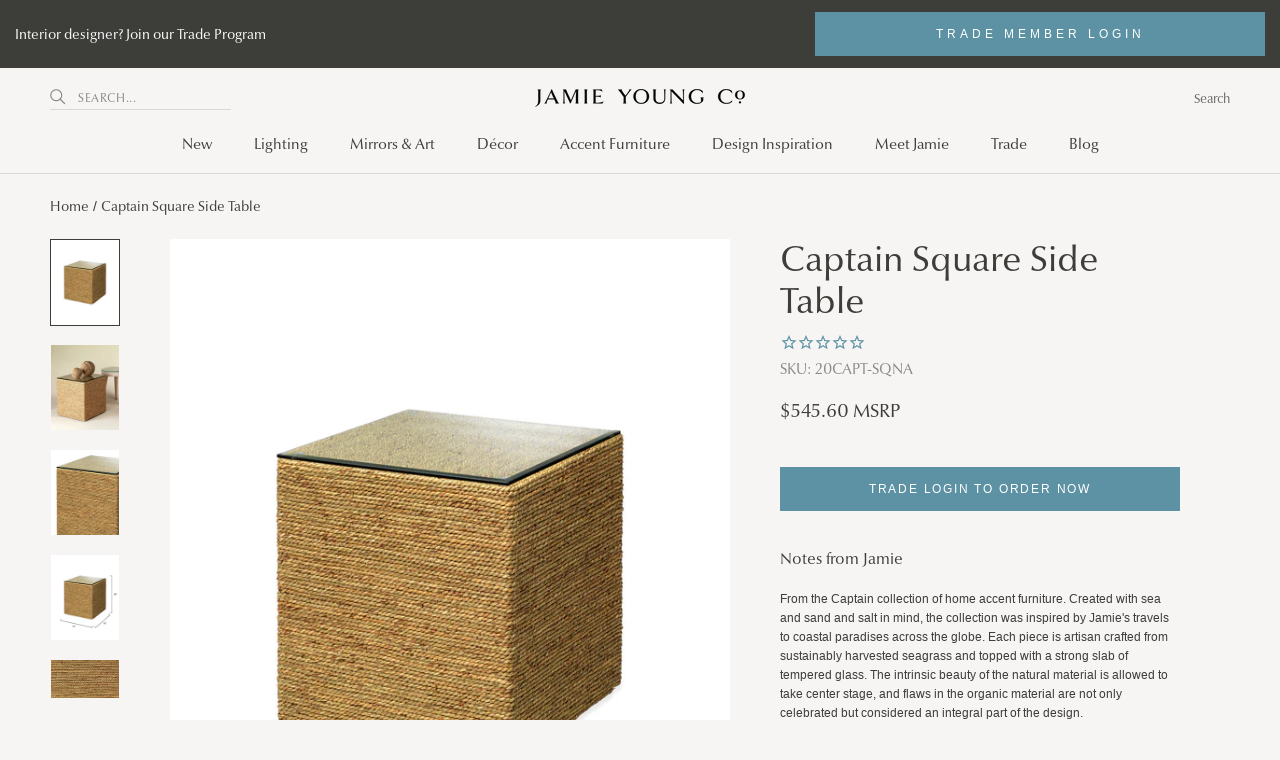

--- FILE ---
content_type: text/css
request_url: https://www.jamieyoung.com/cdn/shop/t/151/assets/custom.scss.css?v=46413469691248738711764874774
body_size: 1621
content:
@media only screen and (max-width: 480px){.ProductForm__AddToCart{position:fixed;bottom:17px;height:54px;max-width:90vw;margin:auto}}.pdp_change_point{height:200px;position:absolute;opacity:0;margin-top:140px}.pdp_change_point_top,.pdp_change_point_bottom{height:60px;position:absolute;opacity:0;margin-top:70px}.pdp_change_point_bottom{margin-top:-40px}.cart-affirm-widget{display:flex;justify-content:center;align-items:center;margin-top:20px;margin-bottom:5px}.cart-affirm-widget__logo{margin:0 0 0 4px}.cart-affirm-widget__text{color:#3d3d39;font-family:Optima nova;font-size:12px;line-height:23px;margin:0;text-align:center}.ProductMeta__ShipBadge{display:flex;align-items:center;column-gap:12px;font-weight:700;font-size:10px;line-height:12px;text-transform:uppercase;letter-spacing:.05em;margin-right:18px}.ProductMeta__IconCalendar{margin-right:8px;height:18px}.ProductMeta__container{margin:9px 0 20px}@media (min-width: 750px){.ProductMeta__container{display:flex;align-items:center;justify-content:flex-start}}.ProductMeta__estimate-date{font-size:12px;line-height:11px;letter-spacing:.05em;text-transform:uppercase}.CartItem__Preorder-estimate-date{font-size:12px;line-height:11px;letter-spacing:.05em;text-transform:uppercase;margin-top:-16px;margin-bottom:20px;display:block}.__affirm-logo.__ligature__affirm_full_logo__:after{color:#0fa0ea!important}.ProductForm__AddToCart{border-color:#3d3d39}.ProductForm__AddToCart:before{background:#3d3d39}.ProductMeta__estimate-date-container{display:flex;align-items:center;margin-top:8px}@media (min-width: 750px){.ProductMeta__estimate-date-container{margin-top:0}}.ProductMeta__Description .Collapsible__Button,.ProductMeta__Description .Button--MoreInfo,.ProductMeta__Description .ProductMeta__ShareTitle{color:#3d3d39}.ProductMeta__info-button{height:20px;margin-left:5px}.ProductItem__cta-group{position:absolute;bottom:20px;left:20px;width:calc(100% - 40px);display:none}@media (min-width: 750px){.ProductItem__ImageWrapper:hover .ProductItem__cta-group{display:block}}.ProductItem__cta-group .ProductForm__AddToCart{color:#3d3d39;background:#fff;margin-bottom:9px}.ProductItem__cta-group .wishlist-container,.ProductItem__cta-group .ProductForm__Variants{display:none}.ProductItem__ImageWrapper{position:relative}.ProductItem__qv{background:#b0cacc;color:#3d3d39;margin-top:9px}.ProductItem__qv:hover{background:#b0cacc!important;columns:#3D3D39!important}.quick-view__content{display:flex}.quick-view__thumbnail-image{width:68px;height:85px!important;display:block;margin-right:20px;cursor:pointer;transform:rotate(-90deg)}.quick-view__thumbnail-image:last-child{margin-right:0}.quick-view__thumbnail-image.is-nav-selected{border:1px solid #3d3d39!important}.quick-view__gallery-thumbnail{width:400px;transform:rotate(90deg) translateY(-100%);transform-origin:left top}.quick-view__gallery{display:flex}.quick-view__slider-image{width:347px;height:433px!important}.Modal--quickview{width:987px}.quick-view__slider{width:347px}.quick-view__details{margin-left:44px}.quick-view__details .ProductForm__AddToCart{margin-top:20px}.quick-view__product-title{margin-bottom:18px;font-family:Optima nova,sans-serif;font-size:22px;line-height:42px;letter-spacing:.02em;color:#3d3d39}.quick-view__product-price{font-family:Optima nova,sans-serif;font-size:19px;line-height:120%;color:#3d3d39;margin-bottom:9px}.quick-view__view-details-cta{border-color:#3d3d39!important;color:#3d3d39!important;margin-top:20px}.quick-view__gallery-thumbnail-wrapper{max-width:120px}.product-item__image-content{display:block}.ProductItem__atc:hover,.ProductItem__email-me-button:hover{color:#fff!important;background:#3d3d39!important}.Header--center .Search__Inner,.Drawer__Content .Search__Inner{padding:0}.Header--center .Search__SearchBar,.Drawer__Content .Search__SearchBar{border-bottom:1px solid #DBD9D8}.Header--center .Search__Form .Icon,.Drawer__Content .Search__Form .Icon{width:16px;height:16px}.Header--center .Search__InputIconWrapper,.Drawer__Content .Search__InputIconWrapper{margin-right:10px}.Header--center .Search__Form .Search__Input,.Drawer__Content .Search__Form .Search__Input{font-size:14px}.Header--center .Search__Form .Search__Input::-webkit-input-placeholder,.Drawer__Content .Search__Form .Search__Input::-webkit-input-placeholder{font-size:12px;line-height:22px;letter-spacing:.05em;text-transform:uppercase}.Header--center .Search__Form .Search__Input::-ms-input-placeholder,.Drawer__Content .Search__Form .Search__Input::-ms-input-placeholder{font-size:12px;line-height:22px;letter-spacing:.05em;text-transform:uppercase}.Header--center .Search__Form .Search__Input::placeholder,.Drawer__Content .Search__Form .Search__Input::placeholder{font-size:12px;line-height:22px;letter-spacing:.05em;text-transform:uppercase}.Header--center .Search__Close,.Drawer__Content .Search__Close{display:none}.Header--center .Search__Results,.Drawer__Content .Search__Results{position:absolute;background:#fff;width:100%;left:0;top:0;padding:28px 50px;z-index:100}.Drawer__Content .Search__SearchBar{padding:1rem 0 .5rem;border-bottom:1px solid #fff}.Drawer__Content .Search__Form .Icon{color:#fff}.Drawer__Content .Search__Form .Search__Input{font-size:14px}.Drawer__Content .Search__Form .Search__Input::-webkit-input-placeholder{color:#fff}.Drawer__Content .Search__Form .Search__Input::-ms-input-placeholder{color:#fff}.Drawer__Content .Search__Form .Search__Input::placeholder{color:#fff}.Cart__ItemList .nudge-offer.multi form button.bttn{font-weight:400;background-color:#5c92a3}.Footer__Content.Rte{max-width:374px}.Footer__Newsletter.Form .Form__Input{max-width:452px}.Footer__Contact{margin-top:42px}.Footer__Contact-content{display:flex;gap:40px;flex-direction:column}@media (min-width: 750px){.Footer__Contact-content{flex-direction:row}}.Footer__Contact-info{margin:5px 0;font-size:12px;line-height:23px;letter-spacing:.1rem;text-transform:uppercase}.Footer__chat-toggle{cursor:pointer;margin-top:0}.Cart__ItemList .nudge-offer.custom,.PageContent .nudge-offer.custom{background:transparent}.nudge-offer.custom button.bttn{border-radius:0;font-size:14px;font-weight:400;text-transform:uppercase}.Cart__Checkout{border-color:#1a634d}.Cart__Checkout:before{background-color:#1a634d}.ProductItem__JYEssentialTag{font-weight:400;font-size:12px;line-height:10px;letter-spacing:.05em;text-transform:uppercase}@media (min-width: 750px){.ProductItem__JYEssentialTag{margin-bottom:1px}}.product-essentials-container{padding:50px 20px;background:#fff}@media (min-width: 750px){.product-essentials-container{padding:75px}}@media (min-width: 750px){.product-essential-module{max-width:1440px;display:flex;justify-content:center;align-items:center;margin:auto}}.product-essential-module--1{column-gap:141px}.product-essential-module--2{column-gap:100px;padding:80px 0 25px;flex-direction:row-reverse}.product-essential-module__heading{font-family:Optima nova,sans-serif;font-size:28px;line-height:42px;letter-spacing:.02em}@media (min-width: 750px){.product-essential-module__heading{font-size:36px}}.product-essential-module__subheading{font-size:18px;line-height:120%;margin-top:8px}@media (min-width: 750px){.product-essential-module__subheading{font-size:20px;margin-top:10px}}.product-essential-module__description{font-size:14px;line-height:22px;margin-top:20px}.product-essential-module--1 .product-essential-module__description{max-width:493px}.product-essential-module--2 .product-essential-module__description{max-width:534px}@media (min-width: 750px){.product-essential-module__description{margin-top:44px}}@media (max-width: 768px){.AnnouncementBar__Content{font-size:14px}.product-essential-module__image{position:relative;padding-top:125%;margin-top:35px}.product-essential-module__image img{position:absolute;top:0;left:0;width:100%;height:100%}}@media (min-width: 750px){.product-essential-module__image img{width:464px;height:580px}}.product-essentials__bottom-image{position:relative;width:100%;padding-top:37.33%}@media (min-width: 750px){.product-essentials__bottom-image{padding-top:27.77%}}.product-essentials__bottom-image img{position:absolute;top:0;left:0;width:100%;height:100%;object-fit:cover}.product-core-module{background:#dbe4e4}.product-core-module .product-essential-module--1{flex-direction:row-reverse;align-items:initial}.product-core-module .product-essential-module--2{flex-direction:row}.product-core-module .product-essential-module--1 .product-essential-module__content{background-image:url(./jamie-young_logo_bg.svg);background-repeat:no-repeat;background-position-x:center;padding-top:10px}@media (min-width: 750px){.product-core-module .product-essential-module--1 .product-essential-module__content{background-image:url(./jamie-young_logo_bg--large.svg);background-position:center;background-repeat:no-repeat;display:flex;flex-direction:column;justify-content:center;padding-top:0}}.ProductMeta__JY-Essentials-Tag{font-size:12px;line-height:10px;letter-spacing:.05em;text-transform:uppercase;color:#3d3d39;padding:6px 8px;background:#fff;display:inline-block}.ProductMeta__Title{font-size:28px;line-height:42px}@media (min-width: 750px){.ProductMeta__Title{font-size:36px}}.affirm-as-low-as{font-size:12px;color:#898989}.cart-total{border:1px solid #DBD9D8;border-width:1px 0;display:flex;justify-content:space-between;align-items:center;padding:18px 27px 16px 29px;font-family:Optima nova}.cart-total__label{font-size:17px;line-height:25px;letter-spacing:.05em}.cart-total__price{font-size:14px;line-height:25px}.utility-2{font-size:12px;line-height:11px;letter-spacing:.05em;text-transform:uppercase}@media screen and (min-width: 426px){button.wk-button-collection{margin-right:0!important}}.ProductItem .price-new-sale{display:block}.price-new-sale{color:red!important;font-weight:600}.price-new-compare{margin-left:0!important;font-size:13px!important}.price-new-sale:before{content:"Sale ";margin-right:1px}.price-new-compare:before{content:"reg. ";margin-right:1px;position:unset;top:unset;left:unset;width:unset;height:unset;background:unset}.template-product .price-new-compare{margin-left:6px!important}div[data-widget-style*=standard] .stamped-summary-actions{width:100%;display:flex!important;justify-content:center}.stamped-summary-actions-newquestion,.stamped-summary-actions-newreview{display:block!important;float:unset!important;width:fit-content!important;margin:auto!important}.ProductForm__AddToCart{display:none!important}
/*# sourceMappingURL=/cdn/shop/t/151/assets/custom.scss.css.map?v=46413469691248738711764874774 */


--- FILE ---
content_type: text/css
request_url: https://www.jamieyoung.com/cdn/shop/t/151/assets/product-breadcrumbs.css?v=138949214078765404071763702038
body_size: -678
content:
.breadcrumbs {
  margin: 20px 50px;
}

.breadcrumbs__list {
  list-style-type: none;
  margin: 0;
  padding: 0;
}

.breadcrumbs__item {
  display: inline-block;
}

.breadcrumbs__item:not(:last-child):after {
  content: '/';
  margin-right: 4px;
}

.breadcrumbs__link {
  text-decoration: none;
  font-family: 'Optima nova';
  font-size: 14px;
  line-height: 25px;
  color: #3D3D39;
}

@media (max-width: 768px) {
  .breadcrumbs {
    margin: 14px 20px;
  }
}

--- FILE ---
content_type: text/css
request_url: https://www.jamieyoung.com/cdn/shop/t/151/assets/product-sticky-atc.css?v=145860952880819088351763702038
body_size: -596
content:
.product-sticky-atc{width:100vw;position:fixed;height:88px;background:#fff;z-index:1;box-shadow:0 2px 8px #0000001a;transition:opacity .5s;opacity:0}.product-sticky-atc--show{opacity:1}.product-sticky-atc__content{max-width:1330px;margin:0 auto;display:flex;align-items:center;justify-content:space-between}.product-sticky-atc__product-title{margin-left:34px;color:#000;font-family:Optima nova,sans-serif}.product-sticky-atc__left-side,.product-sticky-atc__right-side{display:flex;align-items:center}.product-sticky-atc__right-side .ProductForm__QuantitySelector{margin-right:20px}
/*# sourceMappingURL=/cdn/shop/t/151/assets/product-sticky-atc.css.map?v=145860952880819088351763702038 */


--- FILE ---
content_type: text/javascript
request_url: https://www.jamieyoung.com/cdn/shop/t/151/assets/product-sticky-atc.js?v=6373304153160299821763702038
body_size: 87
content:
class ProductStickyAtc extends HTMLElement{constructor(){super(),this.quantityLabel=this.querySelector(".QuantitySelector__CurrentQuantity");const decreaseButton=this.querySelector(".QuantitySelector__Button[data-action='decrease-quantity']"),increaseButton=this.querySelector(".QuantitySelector__Button[data-action='increase-quantity']");decreaseButton.addEventListener("click",this.decreaseQuantity.bind(this)),increaseButton.addEventListener("click",this.increaseQuantity.bind(this)),this.querySelector(".ProductForm__AddToCart").addEventListener("click",this.addToCart.bind(this)),this.productFormQuantityLabel=document.querySelector(".Product__Info .QuantitySelector__CurrentQuantity"),this.productFormQuantityLabel.addEventListener("input",this.onChangeProductFormQuantityLabel.bind(this));const productFormDecreaseButton=document.querySelector(".Product__Info .QuantitySelector__Button[data-action='decrease-quantity']"),productFormIncreaseButton=document.querySelector(".Product__Info .QuantitySelector__Button[data-action='increase-quantity']");productFormDecreaseButton.addEventListener("click",this.decreaseQuantity.bind(this)),productFormIncreaseButton.addEventListener("click",this.increaseQuantity.bind(this)),$(window).scroll(()=>{const productFormAtcOffset=$(".Product__Info .ProductForm__AddToCart").offset().top,headerHeight=$(".Header__Wrapper").height();productFormAtcOffset-$(window).scrollTop()-headerHeight<0?($(".product-sticky-atc").addClass("product-sticky-atc--show"),$(".product-sticky-atc").css("top",Math.floor($(".Header__Wrapper").outerHeight()))):$(".product-sticky-atc").removeClass("product-sticky-atc--show")})}addToCart(){const variantId=parseInt(this.querySelector(".variant-id").value),quantity=parseInt(this.quantityLabel.value);fetch("/cart/add.js",{method:"POST",headers:{"Content-Type":"application/json"},body:JSON.stringify({items:[{id:variantId,quantity}]})}).then(()=>{this.setAttribute("aria-hidden","true"),this.dispatchEvent(new CustomEvent("product:added",{bubbles:!0,detail:{variant:variantId,quantity}}))}).catch(error=>{console.error("Error:",error)})}decreaseQuantity(){const value=Math.max(parseInt(this.quantityLabel.value)-1,1);this.quantityLabel.value=value,this.productFormQuantityLabel.value=value,setTimeout(()=>{this.productFormQuantityLabel.value=value},100)}increaseQuantity(){const value=parseInt(this.quantityLabel.value)+1;this.quantityLabel.value=value,setTimeout(()=>{this.productFormQuantityLabel.value=value},100)}onChangeProductFormQuantityLabel(){this.quantityLabel.value=this.productFormQuantityLabel.value}}customElements.define("product-sticky-atc",ProductStickyAtc);
//# sourceMappingURL=/cdn/shop/t/151/assets/product-sticky-atc.js.map?v=6373304153160299821763702038


--- FILE ---
content_type: text/javascript
request_url: https://www.jamieyoung.com/cdn/shop/t/151/assets/custom.js?v=168871945482762921631763702038
body_size: 467
content:
var tradeCarousel=document.getElementsByClassName("TradeCarousel");if(tradeCarousel.length&&new Flickity(tradeCarousel[0],tradeCarousel[0].dataset["flickity-config"]),$(".pdp_change_point")[0]){let getButtonWidth2=function(){if(window.innerWidth<=breackPoint){let buttonWidth=$("body").width()-$(".ProductForm__AddToCart").offset().left*2;$(".ProductForm__AddToCart").css("width",buttonWidth)}};var getButtonWidth=getButtonWidth2,visible,visible_top,visible_bottom;let scrollPos,pointToChange,bottom;var breackPoint=480;let topOffset=133,bottomOffset=95;getButtonWidth2(),$(window).resize(function(){getButtonWidth2()}),window.addEventListener("scroll",function(e){scrollPos=$("html").scrollTop(),bottom=$(window).height()-$(".pdp_change_point").height(),bottom=$(".pdp_change_point").offset().top-bottom+17,pointToChange=$(".pdp_change_point").offset().bottom-$(window).scrollTop()<-topOffset,window.innerWidth<=breackPoint&&(scrollPos<=bottom+bottomOffset&&$(".ProductForm__AddToCart").css("position","fixed").css("bottom","17px"),visible==1&&visible_top==1&&$(".ProductForm__AddToCart").css("position","relative").css("top","unset").css("bottom","unset"),visible_bottom==0&&scrollPos>600&&$(".ProductForm__AddToCart").css("position","fixed").css("top","53px").css("bottom","unset"))}),$(window).on("resize scroll",function(){$(".pdp_change_point").isInViewport()?visible=1:visible=0,$(".pdp_change_point_top").isInViewport()?visible_top=1:visible_top=0,$(".pdp_change_point_bottom").isInViewport()?visible_bottom=1:visible_bottom=0}),$.fn.isInViewport=function(){var elementTop=$(this).offset().top,elementBottom=elementTop+$(this).outerHeight(),viewportTop=$(window).scrollTop(),viewportBottom=viewportTop+$(window).height();return elementBottom>viewportTop&&elementTop<viewportBottom}}jQuery(".ColorSwatch.ColorSwatch--small").click(function(e){let variantUrl="/products/"+this.previousSibling.previousSibling.getAttribute("data-handle"),title=$(this).closest(".ProductItem__Wrapper").find(".ProductItem__Title").find("a"),image=$(this).closest(".ProductItem__Wrapper").find(".ProductItem__ImageWrapper");title.attr("href",variantUrl),image.attr("href",variantUrl)});const footerChatToggle=document.querySelector(".Footer__chat-toggle");footerChatToggle&&footerChatToggle.addEventListener("click",function(){document.querySelector("iframe#chat-button").contentWindow.document.body.querySelector("#gorgias-chat-messenger-button").click()});const firstFilters=document.querySelectorAll(".Collapsible--first");firstFilters.length>0&&firstFilters.forEach(filter=>{const toggleButton=filter.querySelector("button");toggleButton&&toggleButton.click()});const estimatedDeliverDates=Array.prototype.slice.call(document.querySelectorAll("[data-product-estimate-date]"));if(estimatedDeliverDates){const monthNames=["January","February","March","April","May","June","July","August","September","October","November","December"];let today=new Date;const startDate=new Date(today.setDate(today.getDate()+4));today=new Date;const endDate=new Date(today.setDate(today.getDate()+11));let message="Estimated Delivery ";startDate.getMonth()==endDate.getMonth()?message+=`${monthNames[startDate.getMonth()]} ${startDate.getDate()} - ${endDate.getDate()}`:message+=`${monthNames[startDate.getMonth()]} ${startDate.getDate()} - ${monthNames[endDate.getMonth()]} ${endDate.getDate()}`,estimatedDeliverDates.forEach(element=>element.textContent=message)}
//# sourceMappingURL=/cdn/shop/t/151/assets/custom.js.map?v=168871945482762921631763702038


--- FILE ---
content_type: image/svg+xml
request_url: https://www.jamieyoung.com/cdn/shop/files/JamieYoung_Logo_Horizontal_With_Mark_Black_1.svg?v=5863937607061030042
body_size: 4659
content:
<svg width="160" height="56" viewBox="0 0 160 56" fill="none" xmlns="http://www.w3.org/2000/svg">
<g clip-path="url(#clip0)">
<path d="M4.05645 42.6403C4.03952 43.1672 4.02471 44.7563 4.02471 49.8179C4.02471 53.2035 2.77624 53.8087 0.0655972 55.4021L0 55.2286C1.39659 53.9315 2.3488 53.8659 2.3488 49.8263C2.3488 44.769 2.33187 43.1756 2.31495 42.6487C2.30013 42.2552 2.15201 42.1409 1.8071 41.9758L1.82191 41.8933C2.24512 41.9272 2.75931 41.9441 3.18675 41.9441C3.61419 41.9441 4.1559 41.9272 4.54948 41.8933L4.56641 41.9758C4.23208 42.1091 4.07337 42.2467 4.05645 42.6403Z" fill="#3D3D39"/>
<path d="M18.4265 52.6767L18.4095 52.7571C17.9334 52.7253 17.3515 52.7084 16.8669 52.7084C16.3824 52.7084 15.6671 52.7253 15.2397 52.7571L15.2249 52.6767C15.6841 52.4777 15.7983 52.3317 15.6481 52.0016C15.483 51.625 15.0725 50.6876 14.5626 49.5555H9.69568C9.31691 50.4421 9.00585 51.2145 8.79213 51.7392C8.56149 52.3148 8.66094 52.4629 9.21534 52.6767L9.19841 52.7571C8.7879 52.7253 8.39432 52.7084 8.00074 52.7084C7.60715 52.7084 7.24531 52.7253 6.86654 52.7571L6.84961 52.6767C7.04445 52.6096 7.22357 52.5036 7.37602 52.3649C7.52846 52.2263 7.65103 52.058 7.73623 51.8704C9.13282 49.0963 11.2679 44.6294 12.4994 41.7537H12.7301C13.8283 44.1363 16.2935 49.4243 17.4573 51.7392C17.6552 52.1594 17.9999 52.4928 18.4265 52.6767ZM14.2388 48.8487C13.4665 47.1559 12.5968 45.2367 12.072 44.1363C11.5282 45.3023 10.7241 47.175 10.0025 48.8487H14.2388Z" fill="#3D3D39"/>
<path d="M33.3404 52.6766L33.3235 52.7739C32.8707 52.7274 32.4158 52.7055 31.9607 52.7083C31.5375 52.7083 31.0064 52.7252 30.5959 52.757L30.5811 52.6766C30.926 52.5115 31.0741 52.4121 31.0889 52.0015C31.1059 51.4768 31.1228 49.8855 31.1228 47.3209C31.1228 45.2535 31.1397 43.9225 31.1545 43.1502C29.6606 46.5654 28.6428 48.965 27.1489 52.5433H26.6389C25.6867 50.4082 23.304 45.3339 22.2376 43.1184C22.2693 44.0854 22.3031 45.2027 22.3031 47.3209C22.3031 49.7035 22.3687 50.9351 22.4343 52.0015C22.4513 52.3972 22.6311 52.5284 22.9443 52.6766L22.9274 52.757C22.6142 52.7252 22.2926 52.7083 22.0238 52.7083C21.7551 52.7083 21.4652 52.7252 21.0716 52.757L21.0547 52.6766C21.3996 52.5115 21.5477 52.3972 21.5647 52.0015C21.6302 50.9435 21.662 49.8665 21.662 47.3209C21.662 44.7753 21.6472 43.1671 21.6302 42.6402C21.6133 42.2466 21.4652 42.1323 21.1203 41.9673L21.1372 41.8848C21.5477 41.9186 22.0725 41.9355 22.4068 41.9355C22.8025 41.9355 23.376 41.9186 23.541 41.9017C24.7239 44.6779 26.0528 47.5684 27.3668 50.2114C28.4502 47.7991 30.2404 43.6517 30.9471 41.9017C31.2434 41.9186 31.6708 41.9355 32.1131 41.9355C32.5088 41.9355 32.9193 41.9186 33.3129 41.8848L33.3298 41.9673C32.9997 42.1154 32.8368 42.2466 32.8198 42.6402C32.8029 43.1671 32.786 44.7562 32.786 47.3209C32.786 49.8855 32.8029 51.4768 32.8198 52.0015C32.8473 52.3972 33.0103 52.5284 33.3404 52.6766Z" fill="#3D3D39"/>
<path d="M38.6603 52.7083C38.237 52.7083 37.708 52.7252 37.2975 52.757L37.2827 52.6766C37.6276 52.5115 37.7736 52.3973 37.7906 52.0016C37.8075 51.4768 37.8244 49.8665 37.8244 47.3209C37.8244 44.7753 37.8075 43.1671 37.7906 42.6402C37.7736 42.2466 37.6276 42.1323 37.2827 41.9673L37.2975 41.8848C37.708 41.9186 38.2349 41.9355 38.6603 41.9355C39.0856 41.9355 39.6294 41.9186 40.0251 41.8848L40.0399 41.9673C39.7119 42.1154 39.549 42.2466 39.5321 42.6402C39.5151 43.1671 39.4982 44.7562 39.4982 47.3209C39.4982 49.8855 39.5151 51.4768 39.5321 52.0016C39.549 52.3973 39.7119 52.5285 40.0399 52.6766L40.0251 52.757C39.6294 52.7252 39.0729 52.7083 38.6603 52.7083Z" fill="#3D3D39"/>
<path d="M43.9989 52.757L43.9819 52.6766C44.3268 52.5115 44.475 52.3973 44.4919 52.0016C44.5088 51.4768 44.5236 49.8665 44.5236 47.3209C44.5236 44.7753 44.5088 43.1671 44.4919 42.6402C44.475 42.2466 44.3268 42.1323 43.9819 41.9673L43.9989 41.8848C44.4094 41.9186 44.9341 41.9355 45.3616 41.9355H50.8315C50.9617 42.4749 51.1373 43.0023 51.3563 43.512L51.2421 43.5945C50.184 42.6402 48.8933 42.4434 47.3824 42.4434C47.0206 42.4434 46.627 42.4434 46.2334 42.4773C46.2165 43.1332 46.1995 44.7266 46.1995 46.8786C49.4519 46.8448 49.8624 46.6818 50.0423 46.0089L50.1248 46.0237C50.0768 46.3998 50.0548 46.7788 50.0592 47.1579C50.0538 47.5364 50.0757 47.9147 50.1248 48.29L50.0423 48.3069C49.8624 47.5854 49.4519 47.4859 46.1995 47.4605C46.1995 49.7416 46.2165 51.663 46.2334 52.2047H46.8894C48.8933 52.2047 50.7977 51.9762 51.9975 51.1213L52.08 51.1869C51.898 51.5487 51.57 52.2724 51.3902 52.7147H45.3616C44.9341 52.7083 44.4094 52.7252 43.9989 52.757Z" fill="#3D3D39"/>
<path d="M73.7081 41.9674C73.3802 42.0499 73.0183 42.3779 72.6903 42.8138C72.0661 43.6031 70.4896 45.7212 69.1756 47.5283C69.1756 49.9745 69.1925 51.5022 69.2094 52.0101C69.2243 52.4058 69.3893 52.537 69.7173 52.6851L69.7025 52.7655C69.3068 52.7338 68.7481 52.7168 68.3376 52.7168C67.9271 52.7168 67.3854 52.7338 66.9749 52.7655L66.958 52.6851C67.3029 52.52 67.451 52.4058 67.4679 52.0101C67.4849 51.534 67.5018 50.1712 67.5018 47.6595C66.1539 45.7551 64.5605 43.5375 64.0844 42.9132C63.7564 42.49 63.4115 42.0668 63.0835 41.9758L63.1004 41.8933C63.6421 41.9272 64.2812 41.9441 64.6113 41.9441C65.0874 41.9441 65.8809 41.9272 66.467 41.8933L66.4819 41.9758C65.9909 42.1726 65.9402 42.4202 66.1877 42.7969C66.8437 43.8316 67.3685 44.604 68.9386 46.756C70.1701 45.0631 71.2853 43.4867 71.7296 42.7969C71.9751 42.4202 71.9264 42.162 71.4673 41.9758L71.4842 41.8933C71.8778 41.9272 72.32 41.9441 72.6501 41.9441C72.9802 41.9441 73.3061 41.9272 73.6849 41.8933L73.7081 41.9674Z" fill="#3D3D39"/>
<path d="M80.951 52.9876C77.7494 52.9876 74.9414 50.7552 74.9414 47.3209C74.9414 43.8866 77.7494 41.6562 80.951 41.6562C84.1525 41.6562 86.969 43.8739 86.969 47.3209C86.969 50.7679 84.1547 52.9876 80.951 52.9876ZM80.951 42.3291C78.3228 42.3291 76.7802 44.2018 76.7802 47.3209C76.7802 50.4399 78.3228 52.3147 80.951 52.3147C83.5791 52.3147 85.1238 50.4251 85.1238 47.3209C85.1238 44.2167 83.5833 42.3207 80.951 42.3207V42.3291Z" fill="#3D3D39"/>
<path d="M99.3457 42.6402C99.2971 43.7088 99.2463 44.8261 99.2463 48.472C99.2463 51.4345 97.6698 52.9876 95.0142 52.9876C92.5025 52.9876 90.2362 51.7878 90.2362 48.6519C90.2362 44.7605 90.2193 43.1671 90.2023 42.6402C90.1854 42.2466 90.0373 42.1323 89.6924 41.9673L89.7093 41.8848C90.1198 41.9186 90.6467 41.9355 91.072 41.9355C91.4974 41.9355 92.0412 41.9186 92.4369 41.8848L92.4517 41.9673C92.1237 42.1154 91.9587 42.2466 91.9438 42.6402C91.9269 43.1671 91.91 44.7562 91.91 48.6519C91.91 50.9668 93.0759 52.0841 95.2449 52.0841C97.6423 52.0841 98.6115 50.5902 98.6115 48.472C98.6115 45.8925 98.5289 43.7088 98.4803 42.6402C98.4634 42.2466 98.2835 42.1154 97.9703 41.9673L97.9872 41.8848C98.2874 41.9172 98.5889 41.9342 98.8908 41.9355C99.1363 41.9355 99.4494 41.9186 99.843 41.8848L99.8599 41.9673C99.5108 42.1091 99.3627 42.2466 99.3457 42.6402Z" fill="#3D3D39"/>
<path d="M114.112 41.9673C113.781 42.1154 113.618 42.2466 113.602 42.6402C113.536 43.7088 113.502 44.7562 113.502 47.3209C113.502 49.8855 113.519 51.8386 113.553 52.9051H113.077C109.903 49.5194 106.917 46.4025 103.912 43.347C103.978 44.4304 103.995 45.6746 103.995 47.3209C103.995 49.7035 104.06 50.9351 104.126 52.0016C104.143 52.3973 104.323 52.5285 104.634 52.6766L104.619 52.757C104.306 52.7253 103.984 52.7083 103.715 52.7083C103.447 52.7083 103.157 52.7253 102.763 52.757L102.746 52.6766C103.091 52.5115 103.239 52.3973 103.254 52.0016C103.32 50.9435 103.354 49.8665 103.354 47.3209C103.354 44.7753 103.337 43.5776 103.32 43.1332C103.33 42.889 103.266 42.6475 103.138 42.4396C103.009 42.2318 102.821 42.0673 102.598 41.9673L102.615 41.8848C103.174 41.9186 103.599 41.9355 103.864 41.9355C104.192 41.9355 104.52 41.9356 104.847 41.9186C107.935 45.2535 110.794 48.2244 112.912 50.3426C112.878 49.4242 112.863 48.1271 112.863 47.3209C112.863 44.9403 112.797 43.7088 112.732 42.6402C112.715 42.2466 112.533 42.1154 112.222 41.9673L112.239 41.8848C112.539 41.9173 112.841 41.9342 113.142 41.9355C113.388 41.9355 113.701 41.9186 114.095 41.8848L114.112 41.9673Z" fill="#3D3D39"/>
<path d="M128.251 48.7661C128.234 49.2761 128.219 49.949 128.219 50.6071C127.184 52.101 125.468 52.9876 123.488 52.9876C120.102 52.9876 117.165 50.7552 117.165 47.3209C117.165 43.8866 120.106 41.6562 123.488 41.6562C125.115 41.6562 126.806 42.181 127.809 43.1988L127.874 44.9403L127.775 44.9742C127.002 43.347 125.591 42.3291 123.488 42.3291C121.124 42.3291 119.006 44.3161 119.006 47.3209C119.006 50.2833 121.09 52.3147 123.488 52.3147C124.557 52.3288 125.611 52.0563 126.539 51.5255C126.539 50.8208 126.522 49.2761 126.505 48.7746C126.49 48.381 126.342 48.2668 125.997 48.1017L126.014 48.0192C126.425 48.053 126.95 48.07 127.377 48.07C127.804 48.07 128.346 48.053 128.74 48.0192L128.757 48.1017C128.444 48.2456 128.268 48.3726 128.251 48.7661Z" fill="#3D3D39"/>
<path d="M156.259 52.6724C156.039 52.6718 155.828 52.5843 155.673 52.4288C155.517 52.2734 155.43 52.0627 155.429 51.8429C155.43 51.6806 155.48 51.5224 155.571 51.388C155.661 51.2536 155.79 51.1491 155.94 51.0876C156.09 51.0261 156.255 51.0103 156.414 51.0423C156.574 51.0742 156.72 51.1525 156.834 51.2672C156.949 51.382 157.027 51.528 157.059 51.6871C157.091 51.8462 157.076 52.0112 157.014 52.1613C156.952 52.3115 156.848 52.4401 156.714 52.531C156.579 52.622 156.421 52.6711 156.259 52.6724Z" fill="#3D3D39"/>
<path d="M156.252 49.528C154.003 49.528 152.505 48.1759 152.505 46.1275C152.505 44.0792 154.003 42.7271 156.252 42.7271C158.502 42.7271 160 44.0813 160 46.1275C160 48.1737 158.502 49.528 156.252 49.528ZM156.252 43.1799C154.892 43.1799 154.193 44.1935 154.193 46.1275C154.193 48.0616 154.892 49.0773 156.252 49.0773C157.613 49.0773 158.311 48.0828 158.311 46.1275C158.311 44.1723 157.594 43.1799 156.252 43.1799Z" fill="#3D3D39"/>
<path d="M139.517 47.3209C139.517 43.8739 142.456 41.6562 145.839 41.6562C147.464 41.6562 149.155 42.181 150.158 43.1988L150.224 44.9403L150.11 44.9742C149.337 43.347 147.941 42.3291 145.839 42.3291C143.391 42.3291 141.355 44.3161 141.355 47.3209C141.355 50.3257 143.391 52.3147 145.839 52.3147C147.941 52.3147 149.172 51.6799 150.093 50.3426L150.19 50.3764L150.158 51.4345C149.155 52.4523 147.464 52.994 145.839 52.994C142.456 52.9876 139.517 50.7552 139.517 47.3209Z" fill="#3D3D39"/>
<path d="M83.061 8.74121L83.0642 8.74436" stroke="#3D3D39" stroke-width="6" stroke-miterlimit="10"/>
<path d="M81.8102 9.25977L79.6455 11.4012L77.4829 13.5426L78.2108 14.2769L80.3734 12.1376L82.5381 9.99615L81.8102 9.25977Z" fill="#3D3D39"/>
<path d="M77.3264 14.4314L75.1871 12.2688L74.4507 12.9967L76.59 15.1593L78.7293 17.3219L79.4657 16.5919L77.3264 14.4314Z" fill="#3D3D39"/>
<path d="M79.6202 17.4784L78.0819 19.0062C77.8359 19.2492 77.6417 19.5394 77.5108 19.8594C77.3799 20.1795 77.315 20.5226 77.3201 20.8683C77.3293 21.5701 77.6107 22.2408 78.105 22.739C78.5992 23.2373 79.2677 23.524 79.9694 23.5388H80.0159C80.3536 23.5405 80.6882 23.4754 81.0005 23.3472C81.3128 23.219 81.5967 23.0302 81.8357 22.7918L81.8886 22.741C82.1344 22.4979 82.3285 22.2076 82.4594 21.8876C82.5903 21.5677 82.6553 21.2246 82.6504 20.8789C82.6441 20.1776 82.363 19.5068 81.8675 19.0104L81.2432 18.3756L80.5047 19.1014L81.1396 19.7362C81.4454 20.0418 81.6194 20.455 81.6241 20.8874C81.6274 21.0946 81.5887 21.3004 81.5106 21.4924C81.4324 21.6844 81.3163 21.8586 81.1692 22.0046L81.1163 22.0575C80.9724 22.2004 80.8016 22.3134 80.6139 22.39C80.4261 22.4666 80.2251 22.5054 80.0223 22.504H79.9863C79.5545 22.4932 79.1436 22.3158 78.8395 22.009C78.5355 21.7021 78.3618 21.2896 78.3549 20.8577C78.3516 20.6505 78.3902 20.4447 78.4684 20.2527C78.5466 20.0607 78.6627 19.8865 78.8098 19.7405L80.3503 18.2148L82.5108 16.0818L81.7828 15.3455L79.6202 17.4784Z" fill="#3D3D39"/>
<path d="M83.4271 8.37727L81.2815 6.22949L80.5493 6.96164L82.6971 9.10942L84.8364 11.272L85.5728 10.542L83.4293 8.37727" fill="#3D3D39"/>
<path d="M82.6694 15.1846L84.1824 16.7166C84.6802 17.2189 85.3571 17.5029 86.0643 17.506C86.7714 17.5092 87.4509 17.2313 87.9532 16.7336C88.4555 16.2358 88.7394 15.5588 88.7426 14.8517C88.7458 14.1445 88.4679 13.4651 87.9701 12.9628L87.3353 12.328L86.5968 13.0538L87.2316 13.6886C87.5111 14.0002 87.6602 14.4074 87.6478 14.8259C87.6355 15.2444 87.4628 15.6421 87.1654 15.9368C86.868 16.2315 86.4687 16.4005 86.0501 16.409C85.6316 16.4175 85.2257 16.2647 84.9167 15.9824L83.4037 14.4567L81.2559 12.292L80.5195 13.022L82.661 15.1846" fill="#3D3D39"/>
<path d="M80.4094 6.05601L81.8906 4.55785L81.916 4.53246C82.4068 4.03367 82.6797 3.3606 82.6749 2.66087C82.6702 1.96113 82.3881 1.29184 81.8906 0.79977C81.4025 0.298273 80.7354 0.0108454 80.0356 0.000531546C79.3359 -0.00978228 78.6606 0.257859 78.1579 0.744753L78.1071 0.797653C77.8635 1.04454 77.671 1.33699 77.5404 1.65831C77.4099 1.97962 77.3439 2.3235 77.3463 2.67032C77.3486 3.01713 77.4193 3.36009 77.5542 3.67959C77.6891 3.9991 77.8856 4.28891 78.1325 4.53246L78.7673 5.16727L79.5058 4.44359L78.871 3.80878C78.5668 3.51164 78.3928 3.10595 78.3872 2.6807C78.3817 2.25546 78.545 1.84536 78.8414 1.54038L78.8943 1.48748C79.2018 1.19355 79.6133 1.0336 80.0386 1.04272C80.4638 1.05185 80.8681 1.2293 81.1627 1.53615C81.4664 1.83357 81.6401 2.23916 81.6456 2.66423C81.6512 3.08931 81.4882 3.4993 81.1923 3.80454L79.6751 5.33444L77.521 7.48857L78.2574 8.2186L80.4094 6.05601Z" fill="#3D3D39"/>
<path d="M76.5268 8.99745L78.7571 11.2447L79.4913 10.5168L77.2632 8.26953L75.8391 6.82639C75.5928 6.57707 75.2996 6.37897 74.9763 6.2435C74.6531 6.10804 74.3063 6.03789 73.9558 6.03711H73.9452C73.4193 6.03806 72.9054 6.19439 72.4681 6.48647C72.0308 6.77854 71.6895 7.19333 71.4872 7.67874C71.2848 8.16415 71.2304 8.69853 71.3308 9.21475C71.4312 9.73098 71.6819 10.206 72.0514 10.5802L72.6862 11.2151L73.4226 10.4893L72.7878 9.85444C72.5599 9.6262 72.4049 9.33547 72.3424 9.01908C72.2799 8.70269 72.3127 8.37486 72.4367 8.07713C72.5606 7.77939 72.7701 7.52513 73.0387 7.34655C73.3072 7.16797 73.6227 7.07311 73.9452 7.07397C74.1594 7.07444 74.3714 7.11731 74.569 7.20012C74.7666 7.28292 74.9458 7.40402 75.0963 7.55642L76.5204 8.99533" fill="#3D3D39"/>
<path d="M86.453 12.1609L87.9787 10.6479C88.2274 10.401 88.425 10.1075 88.5603 9.78427C88.6956 9.46099 88.7659 9.11423 88.7671 8.76378C88.7684 8.41334 88.7007 8.06607 88.5677 7.74182C88.4348 7.41756 88.2393 7.12266 87.9924 6.87396C87.7455 6.62525 87.4521 6.42761 87.1288 6.29232C86.8055 6.15703 86.4587 6.08674 86.1083 6.08547C85.7579 6.08419 85.4106 6.15195 85.0863 6.28488C84.7621 6.41781 84.4672 6.6133 84.2185 6.8602L83.5837 7.49501L84.3095 8.2314L84.9443 7.59658C85.1738 7.37028 85.4652 7.21694 85.7816 7.15587C86.0981 7.0948 86.4256 7.12872 86.7229 7.25337C87.0201 7.37802 87.2739 7.58782 87.4521 7.85636C87.6304 8.12491 87.7253 8.44019 87.7247 8.76252C87.7243 8.97694 87.6813 9.18914 87.5981 9.38677C87.5149 9.58439 87.3932 9.76349 87.2402 9.91365L85.7251 11.4266L83.5625 13.5659L84.2904 14.3023L86.453 12.163" fill="#3D3D39"/>
<path d="M73.9005 17.5102C73.3719 17.5107 72.8552 17.354 72.4158 17.0602C71.9765 16.7663 71.6344 16.3485 71.433 15.8598C71.2316 15.3711 71.1801 14.8336 71.2848 14.3155C71.3896 13.7974 71.646 13.3222 72.0214 12.9501L75.7245 9.25977L76.4545 9.99403L72.7515 13.6844C72.4428 13.9889 72.2677 14.4035 72.2648 14.837C72.2618 15.2705 72.4312 15.6875 72.7356 15.9962C73.0401 16.3048 73.4547 16.4799 73.8882 16.4829C74.3218 16.4859 74.7387 16.3165 75.0474 16.012L75.6822 15.3772L76.408 16.1157L75.7732 16.74C75.2753 17.2342 74.602 17.5111 73.9005 17.5102Z" fill="#3D3D39"/>
</g>
<defs>
<clipPath id="clip0">
<rect width="160" height="55.4021" fill="white"/>
</clipPath>
</defs>
</svg>
